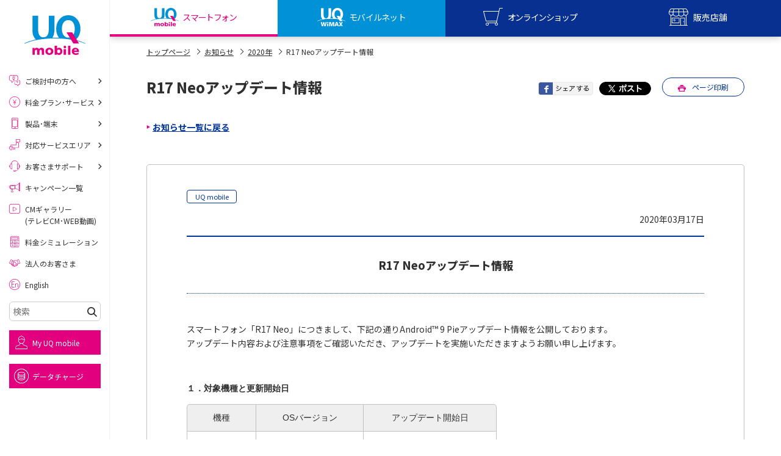

--- FILE ---
content_type: application/javascript
request_url: https://www.uqwimax.jp/assets/common/js/ext/sug.js
body_size: 1454
content:
/**
 * Copyright MARS FLAG Corporation. All rights reserved.
 *
 * http://www.marsflag.com/
 */
(function(J,Q,b,Y,F){if(J[Y]!=F){return }J[Y]=1;J.onerror=function(){return true};var e=J.MF_suggest||J.MF_conf,S={},Q=J.document,a="replace",R="split",D="length",M="jQuery",c="getElementsByTagName",N=Q[c]("script"),B=Q.location,O=B.protocol,V=0,H=(!!Date.now)?function(){return Date.now()}:function(){return +new Date},A="GALFSRAM",T=J[A]=J[A]||{};if(e){S=e.opts}else{(function(i,h,f,g){i=i[i[D]-1].src;h=i[a](/^.*?(#|$)/,"");f=h[R]("&");for(;V<f[D];){g=f[V++][R]("=");S[g[0]]=g[1]||""}e={base_uri:i.replace(/[?#].*?$/,"").replace(/\/[^/]+$/,"")+"/",opts:S}})(Q[c]("script"))}var V;var W=0;var E=e.base_uri?e.base_uri[a](/\/*$/,"/"):"";var P=[E+"common.js",E+"sug_lib.js",E+"sug_view.js"];var U=[];var X=["body {border:0px; margin:0px; padding:0px; overflow:hidden; font-family:sans-serif}","#suggest_area table {border-collapse:collapse; border:none; border-spacing:0}","#suggest_area td    {border:1px solid #E1E0D2; cursor:pointer; font-weight:normal; line-height:1.3em; text-align:left}",".suggest_row_0 {background-color:#FFFFFF}",".suggest_row_1 {background-color:#F2F2F2}",".suggest_data_graph div {background-color:#E0FFFF; border-bottom:1px solid #6699FF;border-left:1px solid #6699FF}"];function Z(){return(T&&T[M])}function L(f){return(f&&f[a](/^https?:/,O)[a](/\/*$/,"/"))}if(Z()){P.shift()}var I,K=Q[c](b)[0];function C(f){I=Q.createElement(f)}function d(){K.parentNode.insertBefore(I,K)}for(V=0;V<P[D];V++){C(b);I.src=P[V];d()}if(U[D]>0){C("style");I.type="text/css";I.innerHTML="<!--"+U.join("")+"-->";d()}(function(m){var k=false;function g(){if(k){return }k=true;m()}var j=navigator.userAgent.toLowerCase();var f={safari:/webkit/.test(j),opera:/opera/.test(j),msie:/msie/.test(j)&&!/opera/.test(j)};if(Q.addEventListener&&!f.opera){Q.addEventListener("DOMContentLoaded",g,false)}if(f.msie&&J==top){(function(){if(k){return }try{Q.documentElement.doScroll("left")}catch(n){setTimeout(arguments.callee,10);return }g()})()}if(f.opera){Q.addEventListener("DOMContentLoaded",function(){if(k){return }for(var n=0;n<Q.styleSheets[D];n++){if(Q.styleSheets[n].disabled){setTimeout(arguments.callee,10);return }}g()},false)}if(f.safari){var h;function l(){var p=Q;var q=p[c]("style")[D];var n=p[c]("link");for(var o=0;o<n[D];o++){if(n[o].rel=="stylesheet"){q++}}return q}(function(){if(k){return }if(Q.readyState!="loaded"&&Q.readyState!="complete"){setTimeout(arguments.callee,10);return }if(h===F){h=l()}if(Q.styleSheets[D]!=h){setTimeout(arguments.callee,10);return }g()})()}var i=J.onload;J.onload=function(){if(i){i.apply(this,arguments)}g()}})(G);function G(){if(!(Z()&&J.initJSONPSuggest)){if(W<100){W++;setTimeout(G,100)}return }var g=T[M];var f=g("#MF_form_phrase, .MF_form_phrase");(function(){function i(m,l){var n;if(m.input){n=g(m.input)}else{if(f){n=f;f=null}else{return }}if(n[D]==1){k(n,m,l)}else{if(n[D]>1){n.each(function(o){k(g(this),m,l+"_"+o)})}}}function k(p,n,m){if(p.data("suggest_idx")){return }if(p.data("ui-autocomplete")){return }p.data("suggest_idx",m);var l={interface_url:(L(n.sv)||"")+"/suggest.x"[a](/^https?:/,Q.location.protocol),input_jquery:p,array_styles:X,show_data_graph:false,suggest_frame:"suggest_frame"+(m||""),handler_name:"suggest_ctxt"+(m||""),callback:"load_suggest"};var o=n.unit||n.unitid;if(o){if(o.indexOf(j)!==0){o=j+o}l.array_queries="unitid="+o}initJSONPSuggest(l,g)}var h=e.opts,j="mf2_";if(h){if(typeof h[D]!="number"){i(h)}else{for(V=0;V<h[D];V++){i(h[V],V)}}}})()}})(window,document,"script","MF_suggest_ext");